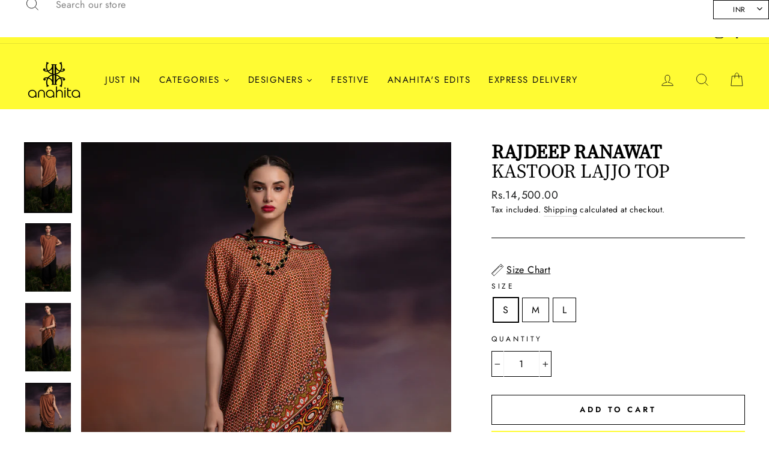

--- FILE ---
content_type: text/css
request_url: https://anahitaonline.com/cdn/shop/t/21/assets/ets_megamenu.css?v=33168423086169855321603350300
body_size: 9731
content:
@import"https://maxcdn.bootstrapcdn.com/font-awesome/4.7.0/css/font-awesome.min.css";.mm_block_type_product .product-title a{font-weight:600;text-transform:capitalize;line-height:1!important;margin-bottom:5px}.ets-mm-countdown[data-animate-type=NORMAL] .clock-group:not(:last-child):after{content:":";font-size:34px;line-height:1px;vertical-align:middle;margin:0 1px}.ets_mm_block input,.ets_mm_block select,.ets_mm_block textarea{font-family:inherit}.search--focus button.search-header__submit.search__submit *{color:#666}.mm_extra_item .search--focus .search-header__submit,.mm_extra_item .search-header.search--focus.input_has_content+.close_search,.mm_extra_item .search-header__submit{pointer-events:none}.mm_tab_toggle_title a{color:#484848;width:100%;display:block}li.mm_menus_li:not(.mm_has_sub)>ul.mm_columns_ul{display:none!important}.sticky_enabled .mm_columns_contents_ul{max-height:90vh;overflow:auto}.ets_mm_contact_form .grid__item{width:100%}.ets_mm_contact_form .grid__item .input-error-message{display:none}body.hover_menu .page-container:before{content:"";background-color:#0009;position:absolute;left:0;top:0;width:100%;height:100%;z-index:10}.effect_hover_zoom_in .mm_menus_li:hover .mm_columns_ul{-webkit-animation-name:transition_zoomIn;animation-name:transition_zoomIn;transform-origin:50% 0 0;-webkit-transform-origin:50% 0 0;-moz-transform-origin:50% 0 0;-ms-transform-origin:50% 0 0;-o-transform-origin:50% 0 0}.effect_hover_zoom_in .mm_menus_li.mm_has_sub:hover ul.mm_columns_ul{transform:scale(1);-webkit-transform:scale(1)}.effect_hover_zoom_in ul.mm_columns_ul{transform:scale(0);-webkit-transform:scale(0);transition:transform .3s;-webkit-transition:transform .3s}.ets_mm_contact_form input,.ets_mm_contact_form textarea{width:100%}.mm_extra_item span.close_search svg{width:22px;height:22px}.mm_extra_item span.close_search{position:absolute;line-height:41px;font-size:20px!important;right:13px;pointer-events:none;opacity:0;visibility:hidden}.mm_extra_item .search--focus.input_has_content .search-header__submit,.mm_extra_item .search-header.search--focus:not(.input_has_content)+.close_search{pointer-events:auto;cursor:pointer;visibility:visible}.mm_block_type_product span.your_save{background-color:#f13340;color:#fff!important;padding:3px;line-height:1}.mm_block_type_product span.price-item.price-item--regular,.mm_block_type_product span.price-item.price-item--sale{color:#333;font-weight:400}.mm_block_type_product .price--on-sale .price-item--regular{color:#bbb!important;font-weight:400}.ets_mm_blogpost .article__title{font-size:14px;font-weight:600;text-transform:capitalize;line-height:1;margin-bottom:10px}.mm_block_type_product .product_combination{line-height:1;margin:0;height:auto}.mm_block_type_product span.price-item__label{display:none}.ets_mm_embeddedcode .ets_mm_megamenu_content{display:block;width:100%}.mm_block_type_product .product_varians{font-size:12px!important;line-height:1;font-style:italic;color:#999;font-weight:400;display:inline-block}.mm_block_type_product .product_varians span{font-size:13px}.mm_block_type_product .product_varians:not(:first-child):before{content:",";margin-right:2px}.article__title a:first-letter{text-transform:uppercase}.article__title a{text-transform:none}.ets_mm_container_width{max-width:100%;margin-left:auto;margin-right:auto}.column_size_3 .mm_block_type_product .mm-product-description,.column_size_4 .mm_block_type_product .mm-product-description,.column_size_5 .mm_block_type_product .mm-product-description,.column_size_6 .mm_block_type_product .mm-product-description{width:calc(100% - 100px);width:-webkit-calc(100% - 100px);display:block}.column_size_3 .thumbnail-container,.column_size_4 .thumbnail-container,.column_size_5 .thumbnail-container,.column_size_6 .thumbnail-container{display:flex;display:-webkit-flex;align-items:flex-start;-webkit-align-items:flex-start}.ets_mm_blogpost .article__grid-excerpt{line-height:1.3;margin-top:4px}.ets_mm_blogpost .grid__item>a{float:left;width:100px!important;margin-right:10px}.ets_mm_blogpost h3.article__title{margin-bottom:6px;line-height:1;color:#484848!important}.ets_mm_blogpost .article__grid-meta .article__date{margin-bottom:0;font-style:italic;color:#999;line-height:1.75;display:block}.ets_mm_blogpost .js .article__grid-image{position:relative;top:auto;bottom:auto}.ets_mm_blogpost .grid__item{list-style:none;padding-left:0;display:flex;display:-webkit-flex}.ets_mm_blogpost h3.article__title .article__link{display:block;margin:-3px 0 7px;line-height:1.4;width:auto}.ets_mm_blogpost .grid__item a:before{display:none!important}.mm_menu_search input.search-header__input.search__input{height:42px;position:absolute;top:50%;transform:translateY(-50%);-webkit-transform:translateY(-50%);width:42px;max-width:none;box-shadow:0 0 6px -1px #999;-webkit-box-shadow:0 0 6px -1px #999;right:0;min-height:42px;width:62px;opacity:0;padding:0 15px;border:1px solid #e7e7e7;background-color:#fff;transition:all .3s;-webkit-transition:all .3s}.mm_extra_item .site-header__cart-count span{font-weight:400;color:inherit;padding-left:1px;padding-right:0}.mm_menu_cart .site-header__cart{color:#484848}.mm_menu_cart{display:flex;-webkit-display:flex;align-items:center;-webkit-align-items:center}.mm_menu_search .search--focus input.search-header__input.search__input{width:250px;opacity:1;visibility:visible}.mm_block_type_product .product-price-and-shipping>span{display:inline-block!important;width:auto;margin-right:5px}.ets_mm_block_content .product-miniature{clear:both;display:block}.ets_mm_block_content .product-miniature:not(:last-child){margin-bottom:10px}.mm_block_type_product a.thumbnail.product-thumbnail{display:block;overflow:hidden;margin-bottom:5px;width:100px;float:left;margin-right:10px;border:1px solid #d0d0d0}.mm-product-description h4.h3.product-title{line-height:1;margin-bottom:6px}.mm_block_type_product .product-price-and-shipping{margin-bottom:10px;display:flex;display:-webkit-flex;justify-content:left;-webkit-justify-content:flex-start;align-items:center;-webkit-align-items:center;width:auto;padding-top:2px;flex-wrap:wrap}.product-price-and-shipping span.regular-price{text-decoration:line-through}.ets_mm_megamenu.ets-dir-rtl{direction:rtl}.layout_layout4 span.mm_bubble_text{top:2px}.ets-dir-rtl .mm_tab_toggle_title{float:right}.ets-dir-rtl .mm_tab_has_child:after{left:15px;right:auto;transform:rotate(-135deg);-webkit-transform:rotate(-135deg)}.ets-dir-rtl .mm_tabs_li.open.mm_tabs_has_content .mm_tab_li_content .mm_tab_name:before{left:-3px;right:auto}.menu_block_product .product-name:before,.menu_block_product a:before{display:none!important}body .container .ets_mm_megamenu.bg_submenu:before{content:"";left:calc((100vw - 1180px)/-2);left:-webkit-calc((100vw - 1180px)/ -2);left:-moz-calc((100vw - 1180px)/ -2);left:-o-calc((100vw - 1180px)/ -2);height:100vw;opacity:0;background-color:#000000bf;position:absolute;width:100vw;transition:all 2s ease 0s;-webkit-transition:all 2s ease 0s;opacity:1;top:100%;z-index:1}.bg_submenu:before{height:100vw;opacity:0;content:"";background-color:#00000080;position:absolute;left:0;width:100vw;transition:all 2s ease 0s;-webkit-transition:all 2s ease 0s;opacity:1;top:100%;z-index:1}.mm_tab_toggle_title img{margin-right:5px;width:16px}li.menu_block_product{padding:0}.menu_block_product .right-block h5{font-weight:600;margin-top:0}.menu_block_product a.product_img_link{border:1px solid #eee;display:block;float:left;overflow:hidden}.mm_block_type_product span.product_combination{font-size:13px;color:#8f8f8f;font-weight:400;margin-top:6px;display:block}.ets_mm_megamenu:not(.scroll_heading) .menu_ver_alway_show_sub ul.mm_columns_ul.mm_columns_ul_tab.mm_columns_ul_tab_content{display:none}.ets_mm_megamenu:not(.scroll_heading) .menu_ver_alway_show_sub ul.mm_columns_ul.mm_columns_ul_tab.mm_columns_ul_tab_content.active{display:block}.menu_ver_alway_show_sub .mm_menu_content_title .mm_arrow{display:none}.ets-dir-rtl .mm_tabs_li{float:right}@media (min-width:768px){.menu_ver_alway_show_sub>.arrow{display:inline-block;right:10px;margin-top:-50px;float:right;height:40px;width:40px;z-index:101;text-align:center;cursor:pointer;position:relative}.effect_hover_slide_down .mm_menus_li .mm_columns_ul{display:none}.menu_ver_alway_show_sub>.arrow:after{border-left:6px solid transparent;border-right:6px solid transparent;border-top:6px solid #fff;content:"";display:inline-block;font-size:81%;vertical-align:3px;margin-left:1px;margin-top:18px}}.mm_extra_item>div.layer_cart_overlay{height:100%;max-height:100%}.mm_extra_item{float:right;padding-right:10px;position:relative;z-index:10;display:flex;display:-o-flex;display:-ms-flex;display:-moz-flex;display:-webkit-flex;height:100%}.ets_mm_megamenu .display_tabs_in_full_width .mm_columns_ul{right:0}.mm_extra_item svg.icon-search,.mm_menu_cart svg.icon-cart{color:#484848}.mm_menu_cart .site-header__cart-count{background:0 0;color:#484848;position:static;display:inline-block;height:auto;vertical-align:middle}.mm_menu_cart .site-header__cart>span{display:inline-block;vertical-align:middle}.mm_extra_item .mm_custom_text{display:flex;align-items:center}.layout_layout4 .mm_extra_item .mm_custom_text{margin-bottom:5px}.mm_extra_item>div{float:left;margin-left:0;padding:0!important;width:auto;white-space:nowrap;display:flex;align-items:center;margin-bottom:0}.mm_extra_item>div.search-widget{min-width:50px;margin-left:10px;position:relative}.mm_extra_item .cart-preview.inactive .header{padding:18px 0}.mm_extra_item>div :not(i){font-size:14px}.mm_extra_item form{float:left;height:100%;max-height:60px;position:relative;top:0;width:100%;max-width:none}.layout_layout4 .mm_extra_item form{max-height:46px}.mm_extra_item:not(.mm_display_search_default) form button[type=submit]{top:50%;line-height:38px;right:10px;cursor:pointer;outline:medium none!important;padding-right:0;transition:all .4s;position:absolute;background:0 0;-webkit-transition:all .4s;border:none;height:auto;transform:translateY(-50%)}.mm_mnu_display_img a{display:block;overflow:hidden}.ets_mm_megamenu_content .ets_mm_megamenu_content_content{display:flex;display:-o-flex;display:-ms-flex;display:-moz-flex;display:-webkit-flex;position:relative;align-items:center}.mm_extra_item:not(.mm_display_search_default) input[type=text]{bottom:auto!important}.mm_extra_item form input[type=text]:focus{outline:medium none;-webkit-outline:medium none}.mm_extra_item.active input[type=text]{opacity:1;visibility:visible;width:200px!important}.mm_extra_item input[type=text]{border:1px solid #e7e7e7;min-height:36px;position:relative;top:50%;border-color:#ddd;transform:translateY(-50%);-webkit-transform:translateY(-50%)}.mm_extra_item.mm_display_search_default .search-widget form input[type=text]{padding-right:40px;min-width:120px}.ybc-menu-vertical-button{cursor:pointer;font-weight:600;line-height:24px;padding:13px 15px;text-transform:uppercase;display:flexbox;display:-o-flexbox;display:-ms-flexbox;display:-moz-flexbox;display:-webkit-flexbox;display:flex;display:-o-flex;display:-ms-flex;display:-moz-flex;display:-webkit-flex;border-left:1px solid #e7e7e7;position:relative;border-right:1px solid #e7e7e7}.mm_mnu_display_img a:before{display:none!important}.ybc-menu-vertical-button .icon-bar{background-color:#777;clear:left;float:left;height:2px;margin:5px 3px 0 0;width:20px}.ybc-menu-button-toggle_icon{display:inline-block;margin-bottom:-1px;margin-right:7px}.ybc-menu-button-toggle_icon img{float:left;max-height:24px}.ybc-menu-button-toggle_icon_default{float:left}.ybc-menu-button-toggle_icon.ybc-menu-button_not_text{margin-right:0}.mm_menus .mm_tabs_ul>li{float:left;padding:64px 10px 3px;text-transform:capitalize;width:100%}.mm_tab_li_content{background-color:#fff;border-color:#ddd;border-style:solid;border-width:1px;float:left;margin-bottom:-1px;margin-left:0;width:230px}.layout_layout3 .mm_tab_li_content,.layout_layout3 .mm_tabs_li .mm_columns_contents_ul{border-color:#ffffff1a}.ets-dir-ltr .mm_tabs_li.open.mm_tabs_has_content .mm_tab_li_content{border-right:1px solid #fff;z-index:1}.mm_tabs_li.open.mm_tabs_has_content .mm_tab_li_content{z-index:1}.layout_layout4 .mm_menu_content_title{padding:15px 10px}.mm_menu_content_title i{margin-right:3px}.mm_tabs_li .mm_columns_contents_ul{background-color:#fff;border:1px solid #ddd;left:199px;margin-left:-1px;opacity:0;padding:15px 5px 10px;position:absolute;top:0;z-index:1;background-repeat:no-repeat;visibility:hidden;width:calc(100% - 197px);width:-o-calc(100% - 197px);width:-webkit-calc(100% - 197px);min-height:calc(100% + 1px);min-height:-o-calc(100% + 1px);min-height:-webkit-calc(100% + 1px)}.mm_tab_has_child:after{border-right:1px solid #999;border-top:1px solid #999;content:"";height:6px;margin-top:-3px;position:absolute;right:15px;top:50%;transform:rotate(45deg);-webkit-transform:rotate(45deg);transition:all .35s;-webkit-transition:all .35s;width:6px}.mm_tab_toggle_title{padding:10px 15px;position:relative;width:auto;display:inline-block}.mm_tab_toggle_title a{padding:9px 15px;display:block}.mm_tab_name.mm_tab_toggle{cursor:pointer;display:block;float:left;padding:0;position:relative;width:100%}.mm_tabs_li.mm_tabs_has_content:hover .mm_tab_li_content .mm_tab_name.mm_tab_has_child:before,.mm_tabs_li.open.mm_tabs_has_content .mm_tab_li_content .mm_tab_name.mm_tab_has_child:before{border-right:2px solid #fff;content:"";height:100%;position:absolute;right:-2px;top:0;width:3px;z-index:11}.mm_menus_li.mm_sub_align_right.mm_has_sub{direction:rtl}.mm_menus_li.mm_sub_align_right.mm_has_sub>a{direction:ltr}.ets-dir-rtl .mm_menus_li.mm_sub_align_right.mm_has_sub>a{direction:rtl}.ets-dir-rtl .mm_block_type_product .thumbnail-container .product-title{text-align:right}.mm_menus_li.mm_sub_align_right.mm_has_sub .mm_columns_ul{direction:ltr}.ets-dir-rtl .mm_menus_li.mm_sub_align_right.mm_has_sub .mm_columns_ul{direction:rtl}.mm_tab_content_hoz{position:unset}.mm_tabs_li{float:left;clear:both}.mm_menus_li .mm_columns_ul.mm_columns_ul_tab{padding:0!important}.mm_tabs_li.mm_tab_content_hoz .mm_columns_contents_ul{top:auto}@media (min-width:768px){.mm_menus_li .mm_columns_ul.mm_columns_ul_tab{height:0}}.ets_megamenu_frame .page-width:after{display:none}.ets_mm_megamenu{display:flex;display:-webkit-flex;flex-wrap:wrap;-webkit-flex-wrap:wrap;background-color:#fff;clear:left;margin-top:0;padding:0;z-index:1000;width:100%}.ets_item_name{clear:both;display:block;line-height:22px;margin-top:5px;text-align:center}.ets_item_img{backface-visibility:hidden;-webkit-backface-visibility:hidden;display:block;overflow:hidden;perspective:500px;-webkit-perspective:500px}.row_ets_mm_hook_to .help-block,.row_ets_mm_hook_to .help-block.active{display:none}.ets_mm_megamenu.hook-default{padding:30px 15px 0}li.has-sub>.ets_mm_categories{box-shadow:0 0 2px #dfdfdf;-webkit-box-shadow:0 0 2px 0 #dfdfdf}.ac_results{min-width:200px}.ets-dir-rtl .ets_mm_block_content ul li.has-sub li{border-color:#dedede}.layout_layout3 .ets_mm_block_content .has-sub .has-sub>a:after{position:absolute;right:0;color:#333}.layout_layout3.ets-dir-rtl .ets_mm_block_content .has-sub .has-sub>a:after{right:auto}.layout_layout3.ets-dir-ltr .ets_mm_block_content .has-sub .has-sub>a{padding-right:10px}.mm_menus_li:nth-child(2){border-left:medium none}.mm_menu_content_title{display:inline-block;float:left;padding:20px;position:relative;line-height:1.2}.ets-dir-rtl .mm_menus_li{float:right}.mm_menus_li>a{float:left;font-size:16px;font-weight:700;padding:0;position:relative;color:#484848;width:100%;height:100%;text-transform:uppercase}.mm_bubble_text{display:inline-block;font-size:10px;right:10px;line-height:14px;margin-left:0;padding:0 5px;position:absolute;text-transform:capitalize;top:5px;white-space:nowrap}.mm_tab_toggle_title .mm_bubble_text{top:1px;right:0}.ets_mm_block_content .has-sub>a:after{border-left:4px solid transparent!important;border-right:4px solid transparent!important;border-top:4px solid #333;content:"";margin-left:5px;position:relative;top:13px}.mm_block_type_product .product-desc{margin-bottom:5px}.close_menu .pull-left,.ets-dir-rtl .close_menu .pull-right{float:left}.close_menu .pull-right,.ets-dir-rtl .close_menu .pull-left{float:right}.ets-dir-rtl .arrow{left:5px;right:auto}.mm_menus_li>a>i.fa,.mm_menus_li>a>img{float:left;line-height:20px;margin-right:5px}.layout_layout3 .ets_mm_block_content .has-sub>a:after{content:"\203a";border:none;top:0;float:right;color:#ffffff4d}.ets-dir-rtl.layout_layout3 .ets_mm_block_content .has-sub>a:after{float:left}.ets-dir-rtl .product_list .comments_note .star_content{float:right;text-align:right}.layout_layout3 .ets_mm_block_content a{display:block;line-height:38px;width:100%}.layout_layout3 .mm_blocks_ul{color:#dcdcdc}.ets-dir-rtl .mm_bubble_text{left:5px;right:auto}.ets-dir-rtl .ets_mm_block_content ul li ul{left:auto;right:100%}.ets-dir-rtl .star{float:right}.ets-dir-rtl.layout_layout3 .ets_mm_block_content .has-sub>a:after{top:0}.ets-dir-rtl .ets_mm_block_content .has-sub>a:after{display:inline-block;margin-left:0;margin-right:5px;top:14px;vertical-align:top}.ets-dir-rtl .ets_mm_block_content ul li ul{margin-right:20px}.ets-dir-rtl .ets_mm_block_content ul li ul:before{left:100%;right:auto;top:0}.ets-dir-rtl.layout_layout4 .ets_mm_block_content ul li{float:right}.ets_mm_megamenu:not(.transition_slide) .mm_columns_ul{opacity:0}.mm_menu_content_title img{float:left;margin-right:7px}.ets_mm_megamenu .mm_columns_ul.mm_columns_ul_tab{border:medium none}.ets_mm_megamenu .mm_columns_ul{background-color:#fff;border:1px solid #e7e7e7;background-size:auto;pointer-events:none;position:absolute;top:100%;visibility:hidden;left:0;width:100%;font-size:14px;line-height:24px;margin-top:0;z-index:10;padding-top:15px;background-repeat:no-repeat}.contact-form .grid__item,.contact-form input#ContactForm-phone{margin-bottom:10px}.contact-form input,.contact-form textarea{border:1px solid #ddd}.contact-form input.btn[type=submit]{width:auto;min-width:100px;float:right}@media (min-width:768px){.ets_mm_megamenu .mm_has_sub:hover .mm_columns_ul.mm_columns_ul_tab{overflow:unset}}.ets_mm_megamenu .mm_no_border .mm_columns_ul{z-index:1}.layout_layout1 .mm_menus_li.mm_has_sub.mm_no_border>a:after{background-color:inherit!important;bottom:-1px;content:"";height:1px;left:0;opacity:1;position:absolute;visibility:visible;width:100%;z-index:1111}.ets_mm_megamenu .mm_columns_ul:before{bottom:100%;content:"";height:3px;left:0;position:absolute;right:0}.effect_hover_fade_in_up .mm_menus_li.mm_has_sub:hover ul.mm_columns_ul{margin-top:0}.effect_hover_fade_in_up ul.mm_columns_ul{margin-top:30px;transition:all .3s;-webkit-transition:all .3s}.ets_mm_blogpost .article__grid-meta{margin-bottom:15px}.grid__item .article__grid-meta{max-width:calc(100% - 100px);max-width:-webkit-calc(100% - 100px)}.ets_mm_megamenu:not(.scroll_heading) .mm_menus_li.mm_has_sub.menu_ver_alway_show_sub .mm_columns_ul,.mm_menus_li.mm_has_sub:hover .mm_columns_ul{opacity:1;pointer-events:auto;-o-pointer-events:auto;-webkit-pointer-events:auto;visibility:visible;height:auto}.ets-dir-rtl.layout_layout3 .ets_mm_block_content ul li ul{margin:0 5px}.column_size_1{width:8.33333%}.column_size_2{width:16.6667%}.column_size_3{width:25%}.column_size_4{width:33.333%}.column_size_5{width:41.6667%}.column_size_6{width:50%}.column_size_7{width:58.3333%}.column_size_8{width:66.6667%}.column_size_9{width:75%}.column_size_10{width:83.3333%}.column_size_11{width:91.6667%}.column_size_12{width:100%}.mm_columns_li,.mm_menus_li{float:left}.mm_blocks_li{float:left;padding:0 15px;margin-bottom:15px;width:100%}.mm_blocks_ul{float:left;list-style:none outside none;padding:0;width:100%}.ets_mm_megamenu ul{margin:0;padding:0}.sub_type_2 .ets_mm_block>h4{border-bottom:medium none}.sub_type_2 .mm_blocks_li{padding:0 25px}.layout_layout3 .ets_mm_block_content li.has-sub li{border-color:#dedede}.layout_layout3 li.has-sub>.ets_mm_categories{margin-left:5px}.ets_mm_block>h4{border-bottom:1px solid #e7e7e7;color:#444;font-size:14px;font-weight:700;line-height:110%;margin-bottom:15px;margin-top:0;padding-bottom:9px;text-transform:uppercase}.ets_mm_block_content a{color:#484848;line-height:30px}#header .ets_mm_block_content a{color:#484848}.ets_mm_block_content img{max-width:100%;margin-top:0}.mm_block_type_product .product_list{margin-top:15px}.mm_hide_title>h4{display:none}.item_has_img .ets_item_img{border:1px solid #e7e7e7}.ets_mm_megamenu ul.mm_mnu_display_img{margin:0 -10px}.mm_block_type_product .discount-percentage{background-color:#f13340;color:#fff!important;padding:0 2px}.mm_menus_ul ul.product_list .product-name{color:#484848;display:block;font-size:13px;line-height:18px;margin-bottom:0;padding:0 0 5px;text-transform:uppercase}.mm_block_type_product .button-container,.mm_block_type_product .quick-view,.mm_block_type_product .quick-view-wrapper-mobile{display:none!important}.mm_menus_ul ul.product_list li .product-container h5{font-weight:700;margin-bottom:4px;margin-top:0;min-height:0;padding:0}.mm_menus_ul ul.product_list li.hovered .product-container{box-shadow:none;-webkit-box-shadow:none}.ets_mm_embeddedcode{z-index:1000;position:relative}.search-header.search--focus button.search-header__submit.search__submit{pointer-events:auto!important}.ets_mm_megamenu.layout_layout3 .mm_columns_ul{border:none}.product-thumbnail-img{display:block;position:relative;background-size:cover;background-position:center}.product-thumbnail-img:before{content:"";position:relative;padding-bottom:120%;width:100%;display:block}.ets-mm-countdown[data-animate-type=NORMAL] .clock .digit:before{display:none}.mm_menus_ul ul.product_list .availability,.mm_menus_ul ul.product_list .new-box,.mm_menus_ul ul.product_list .sale-box{display:none}.mm_breaker{clear:both}.mm_menus_ul ul.product_list li .product-container .button.ajax_add_to_cart_button span{padding:2px 5px;white-space:nowrap}.mm_menus_ul ul.product_list li .product-container .button-container{left:50%;position:absolute;top:50%;transform:translate3d(-50%,-50%,0);-webkit-transform:translate3d(-50%,-50%,0);-moz-transform:translate3d(-50%,-50%,0);-ms-transform:translate3d(-50%,-50%,0);-o-transform:translate3d(-50%,-50%,0);white-space:nowrap;width:auto}.mm_menus_ul ul.product_list li .product-container .button.ajax_add_to_cart_button{font-size:14px;padding:0}.mm_menus_ul ul.product_list li .product-container .product-image-container .content_price{padding:3px 0}.mm_blocks_ul .price.product-price{color:#ec4249;font-size:14px;padding:0}.mm_blocks_ul .button.lnk_view{display:none}.mm_block_type_product .left-block{width:50%}.mm_block_type_product ul.product_list li .product-container .content_price{clear:both;display:table!important;line-height:20px;padding-bottom:5px;position:relative;width:auto}.ets_mm_megamenu .ajax_block_product .content_price>span{font-size:14px;font-weight:600;line-height:20px}.mm_menus_ul .product-flags{display:none}span.mm_alert.alert-warning{background-color:#fff3d7;padding:8px 15px;border-left:3px solid #fcc94f;color:#eaa021;clear:both;display:block}span.mm_alert.alert-warning:before{content:"\f06a";font-family:Fontawesome;margin-right:8px;margin-left:-4px;color:#fcc94f;font-size:20px;display:inline-block;vertical-align:middle}.ets_mm_block.mm_block_type_blog_post li.grid__item{border:none!important}.mm_columns_li .right-block .star{height:20px;line-height:20px}.mm_columns_li .nb-comments{display:none}.mm_columns_li .hook-reviews{margin-bottom:6px}.ets_mm_megamenu .ajax_block_product .content_price>span.old-price{color:#b7b7b7}.mm_block_type_product .product_list .ajax_block_product:not(:last-child){margin-bottom:10px}.mm_block_type_product .product_list .ajax_block_product{border:medium none;float:left;padding-bottom:10px;text-align:inherit}.ets_mm_megamenu .price-percent-reduction{color:#fff!important}.ets_mm_container_sticky.scroll_heading{background:#fff}.ets_mm_container_sticky.scroll_heading .mm_menus_ul.ets_mm_megamenu{float:none;display:flex;display:-webkit-flex}.mm-product-description{display:inline-block}.mm_block_type_product ul.product_list li .product-container .product-image-container{margin-bottom:0;border:1px solid #e7e7e7}.mm_block_type_product ul.product_list li .product-container .product-desc{display:none;margin-bottom:5px}.mm_block_type_product .left-block{background-color:#fff;display:inline-block;max-width:38%;width:50%}.mm_block_type_product .right-block{display:inline-block;margin:0 2%;vertical-align:top;width:56%}.ets_mm_block>h4 a{color:#444}.mm_menus_ul .product_list .product-container{background-color:#0000!important;float:left;width:100%}.mm_menus_ul ul.product_list li.hovered .product-container .content_price{display:block}.ybc-menu-toggle .icon-bar{background-color:#333;clear:left;float:left;height:2px;margin:2px 3px 1px 0;transition:all .4s ease 0s;-webkit-transition:all .4s ease 0s;width:18px}.ybc-menu-toggle{font-size:16px;font-weight:700;line-height:18px;padding:15px;text-transform:uppercase;width:100%;display:none;cursor:pointer;color:#333;white-space:nowrap}.arrow{display:none}.ets_mm_megamenu a,.ets_mm_megamenu a:active,.ets_mm_megamenu a:focus{outline:medium none;-webkit-outline:medium none;text-decoration:none}.close_menu{display:none!important}.ets_mm_block_content{color:#484848}.layout_layout4 .ets_mm_block>h4{border-bottom:medium none;padding-bottom:0}.ets_mm_megamenu .mm_sub_align_left>.mm_columns_ul{left:auto;right:auto;margin-left:-1px}.ets_mm_megamenu .mm_sub_align_right>.mm_columns_ul{left:auto;right:auto}.layout_layout1 .mm_menus_li{border-right:1px solid #e7e7e7}.layout_layout1 .mm_menus_li.mm_no_border{border-left:medium none}.layout_layout1 .mm_menus_li:last-child{border-right:1px solid #e7e7e7}.hook-default.layout_layout1 .mm_menus_li:not(:nth-child(2)){margin-left:0}.layout_layout1.ets_mm_megamenu .mm_columns_ul{border-color:#e7e7e7}.layout_layout1 .mm_menus_li:hover>a{background-color:#fff;z-index:100}.layout_layout1 .ets_mm_block_content ul .ets_mm_block:not(.mm_block_type_product) li a:before{background-color:#484848;border-radius:50%;content:"";display:inline-block;height:5px;margin-right:5px;position:relative;top:50%;transform:translateY(-50%);-webkit-transform:translateY(-50%);width:5px}.layout_layout1 .ets_mm_block_content ul li a:before{content:".";display:inline-block;font-size:34px;line-height:0;margin-right:3px;vertical-align:2px}.ets-dir-ltr.layout_layout2 .mm_menus_ul>li{border-right:1px solid rgba(255,255,255,.26)}.layout_layout2 .mm_menus_li:nth-child(2){border-left:1px solid rgba(255,255,255,.26)}.ets-dir-ltr.layout_layout2 .mm_menus_ul>li.mm_no_border{border-left:none}.ets-dir-ltr.layout_layout2 .mm_menus_ul>li:last-child{border-right:1px solid rgba(255,255,255,.26)}.ets-dir-rtl.layout_layout2 .mm_menus_ul>li{border-right:1px solid rgba(255,255,255,.26)}.ets-dir-rtl.layout_layout2 .mm_menus_ul>li:last-child{border-left:1px solid rgba(255,255,255,.26)}.ets-dir-rtl.layout_layout3 .ets_mm_block_content .has-sub .has-sub>a:after{left:0;position:absolute}.layout_layout3 .mm_menus_li>.mm_columns_ul{border-top:medium none}#header .layout_layout3 .has-sub .ets_mm_categories li>a,.layout_layout3 .has-sub .ets_mm_categories li>a{color:#666}.layout_layout4.ets_mm_megamenu .mm_columns_ul{margin-top:5px}.layout_layout4.ets_mm_megamenu .mm_columns_ul:before{height:7px}.layout_layout4.ets_mm_megamenu .mm_extra_item .cart-preview.inactive .header{padding:13px 0}.layout_layout5 .mm_menus_ul .mm_menus_li.mm_no_border{border-left:none}.ets_mm_block_content ul li ul{background-color:#fff;border:1px solid #e7e7e7;left:100%;margin-left:20px;min-width:120px;opacity:0;padding:7px 15px;pointer-events:none;position:absolute;top:0;visibility:hidden;white-space:nowrap;width:auto;z-index:10;transition:all .35s;-webkit-transition:all .35s}.ets_mm_block_content ul li:hover>ul{visibility:visible;opacity:1;pointer-events:auto}.ets_mm_block_content ul li:not(.item_has_img){clear:both;max-width:100%;position:relative;float:left}.mm_blocks_li .item_has_img{padding:0 10px 15px}.mm_blocks_li .item_has_img a:before{display:none!important}.ets_mm_block_content ul li ul:before{width:22px;content:"";right:100%;position:absolute;height:100%}.ets-dir-rtl .ets_mm_block_content ul li{float:right}.ets_mm_block_content iframe{height:auto;max-width:100%;transition:all .3s;-o-transition:all .3s;-ms-transition:all .3s;-moz-transition:all .3s;-webkit-transition:all .3s;perspective:500px;-o-perspective:500px;-webkit-perspective:500px;backface-visibility:hidden;-o-backface-visibility:hidden;-webkit-backface-visibility:hidden}.layout_layout1.scroll_heading .ets_mm_megamenu_content{border-bottom:1px solid #e7e7e7}.ets_mm_block_content img{transition:all .3s;-o-transition:all .3s;-ms-transition:all .3s;-moz-transition:all .3s;-webkit-transition:all .3s;perspective:500px;-o-perspective:500px;-webkit-perspective:500px;backface-visibility:hidden;-o-backface-visibility:hidden;-webkit-backface-visibility:hidden}.ets_mm_block_content img:hover{transform:scale(1.05);-o-transform:scale(1.05);-ms-transform:scale(1.05);-webkit-transform:scale(1.05)}.ets-dir-rtl .mm_columns_li{float:right}.transition_slide.ets_mm_megamenu .mm_columns_ul{display:none}.mm_block_type_product .comments_note>span{display:none}.mm_block_type_product .comments_note .star{line-height:16px;margin-bottom:5px}.mm_columns_ul.mm_columns_ul_tab{background:0 0!important}.mm_tab_toggle_title i{margin-right:4px}.mm_img_content{backface-visibility:hidden;-webkit-backface-visibility:hidden;display:block;overflow:hidden;perspective:500px;-webkit-perspective:500px;width:100%}.mm_block_type_product .countdown-time{display:block;font-size:15px;font-weight:600;line-height:22px}.mm_block_type_product .regular-price{color:#bbb;font-weight:400}.mm_block_type_product .discount-percentage{font-weight:400}.mm_block_type_product .countdown-text{font-size:10px;line-height:100%;padding-bottom:6px}.mm_block_type_product .panel-discount-countdown .countdown-item{border:1px solid #999;color:#333;display:inline-block;margin-bottom:10px;padding:0 2px;min-width:35px;margin-left:2px;margin-right:2px;text-align:center}.mm_block_type_product .panel-discount-countdown .countdown-item:first-child{margin-left:0}.mm_block_type_product .panel-discount-countdown{display:flex;display:-webkit-flex;flex-wrap:wrap;-webkit-flex-wrap:wrap}.mm_block_type_product .price{font-weight:400;width:auto;line-height:1}.ets-dir-ltr .product-price-and-shipping>span{margin-right:4px}.ets-dir-rtl .mm_extra_item:not(.mm_display_search_default) input[type=text]{left:0;right:auto}.layout_layout3 .mm_extra_item.active button i{color:#333}.ets-dir-rtl .mm_columns_ul_tab.mm_tab_no_content .mm_tabs_li{float:right}.ets-dir-rtl .mm_tab_toggle_title img{margin-left:5px;margin-right:0}.ets-dir-rtl .mm_extra_item:not(.mm_display_search_default) form button[type=submit]{left:0;right:auto}.ets-dir-rtl .product-price-and-shipping>span{margin-left:4px}.mm_extra_item.active i.search,.mm_extra_item.active button[type=submit]:hover i.search{color:#666}.ets_megamenu_frame.ets_mm_container_sticky{width:100%}.ybc-menu-toggle.ybc-menu-btn.opened+.ets_mm_container_sticky ul.mm_menus_ul{transform:none;opacity:1;visibility:visible}@media (min-width:1200px){.layout_layout4 .mm_menus_ul .mm_menus_li:nth-child(2){padding-left:0}ul.mm_columns_ul:not(.mm_columns_ul_tab){max-height:calc(100vh - 80px);overflow:auto}}@media (min-width:768px) and (max-width:991px){.mm_block_type_product .right-block{width:63%}.mm_block_type_product .left-block{width:30%}.mm_menus_li>a{font-size:14px}.ets_mm_megamenu.hook-default .container{padding-left:0;padding-right:0}}@media (min-width:768px){#header .layout_layout3:not(.changestatus) .mm_block_type_product div.star:not(.star_on):after,#header .layout_layout3:not(.changestatus) .mm_columns_ul *,#header .layout_layout3:not(.changestatus) .mm_menus_ul ul.product_list .product-name,.layout_layout3:not(.changestatus) .mm_block_type_product div.star:not(.star_on):after,.layout_layout3:not(.changestatus) .mm_columns_ul *,.layout_layout3:not(.changestatus) .mm_menus_ul ul.product_list .product-name{color:#dcdcdc}.layout_layout1 .mm_menus_li.mm_has_sub:hover>a:after{background-color:#fff;bottom:-1px;content:"";height:1px;left:0;position:absolute;right:0}.mm_columns_ul_tab.mm_tab_no_content{width:auto!important}.mm_columns_ul_tab.mm_tab_no_content .mm_tabs_li{clear:both;float:left;width:auto}.ets-dir-ltr.layout_layout3 .mm_menus_li{border-left:1px solid rgba(255,255,255,.1)}.ets-dir-ltr.layout_layout3 .mm_menus_ul>li.mm_no_border{border-left:none}.mm_block_type_blog_post .grid__item .article__grid-meta{width:calc(100% - 110px)}.ets-dir-ltr.layout_layout3 .mm_menus_li:last-child{border-right:1px solid rgba(255,255,255,.1)}.item_inline_5{width:20%;float:left}.item_inline_5:nth-child(5n+1){clear:both}.item_inline_1{width:100%;float:left}.item_inline_1:nth-child(n+1){clear:both}.item_inline_2{width:50%;float:left}.item_inline_2:nth-child(odd){clear:both}.item_inline_3{width:33.333%;float:left}.item_inline_3:nth-child(3n+1){clear:both}.item_inline_4{width:25%;float:left}.item_inline_4:nth-child(4n+1){clear:both}.item_inline_6{width:16.666%;float:left}.item_inline_6:nth-child(6n+1){clear:both}.item_inline_7{width:14.28%;float:left}.item_inline_7:nth-child(7n+1){clear:both}.item_inline_8{width:12.5%;float:left}.item_inline_8:nth-child(8n+1){clear:both}.item_inline_9{width:11.11111%;float:left}.item_inline_9:nth-child(9n+1){clear:both}.item_inline_10{width:10%;float:left}.item_inline_10:nth-child(10n+1){clear:both}.item_inline_11{width:9.09%;float:left}.item_inline_11:nth-child(11n+1){clear:both}.item_inline_12{width:8.33%;float:left}.item_inline_12:nth-child(12n+1){clear:both}.mm_block_type_image .ets_mm_block_content img{margin-top:0;perspective:50em;-webkit-perspective:50em;transition:all .25s ease 0s;-webkit-transition:all .25s ease 0s}.mm_block_type_image .ets_mm_block_content>a{backface-visibility:hidden;-webkit-backface-visibility:hidden;display:block;overflow:hidden;perspective:50em;-webkit-perspective:50em;width:100%}.mm_block_type_image .ets_mm_block_content a:hover img{transform:scale(1.03);-webkit-transform:scale(1.03)}.ets-dir-rtl.layout_layout3 .mm_menus_li{border-right:1px solid rgba(255,255,255,.1);float:right}.ets-dir-rtl .mm_tab_li_content{float:right}.ets-dir-rtl .mm_columns_contents_ul{left:auto!important;margin-right:-1px}.ets-dir-ltr .mm_menus_li .mm_columns_contents_ul{right:auto!important}.ets-dir-ltr .mm_menus_li .mm_tabs_li .mm_columns_contents_ul{right:-1px}.ets-dir-rtl.layout_layout3 .mm_menus_li:last-child{border-left:1px solid rgba(255,255,255,.1)}.layout_layout4 .ets_mm_block>h4{line-height:20px;margin-top:0}.ets_mm_container_sticky.scroll_heading{left:0;margin:0;padding:0;position:fixed;top:0;width:100%;z-index:100}.hook-default.scroll_heading .mm_menus_ul{display:inline-block}.layout_layout4 .mm_menus_ul .mm_menus_li{padding:0 10px;margin-bottom:-5px}.layout_layout4 li.mm_menus_li>a{padding-bottom:3px}.layout_layout4 .ets_mm_megamenu_content .ets_megamenu_frame{border-bottom:5px solid;padding-top:5px}.layout_layout4 .mm_menus_li>a{border-top-left-radius:6px;border-top-right-radius:6px;padding:0}.layout_layout1 .mm_menus_li>a:before{content:"";height:1px;left:0;position:absolute;top:0;transition:all .3s ease 0s;-webkit-transition:all .3s ease 0s;width:100%;opacity:0}.layout_layout1 .mm_menus_li.mm_no_border>a:before{background-color:inherit!important;opacity:1;visibility:visible}.sub_type_2 li:not(:last-child) .mm_blocks_ul{border-right:1px solid #e7e7e7}.layout_layout1 .mm_menus_li:hover>a:before{opacity:1}.mm_has_sub>a .mm_arrow:after{border-left:4px solid transparent;border-right:4px solid transparent;border-top:4px solid;content:"";display:inline-block;font-size:81%;vertical-align:3px;margin-left:1px}.ets-dir-rtl .mm_has_sub>a .mm_arrow:after{margin-left:0;margin-right:5px}.ets_mm_embeddedcode{display:block;position:relative;z-index:1000;margin-top:-1px;border-top:1px solid #ddd}.ets_megamenu_frame>div{display:flex;-webkit-display:flex;justify-content:space-between;-webkit-justify-content:space-between;position:relative;align-items:center;-webkit-align-items:center}.mm_menus_ul{width:auto;display:flex;display:-webkit-flex;flex-wrap:wrap;-webkit-flex-wrap:wrap;margin:0;z-index:10}.layout_layout3.ets-dir-rtl .ets_mm_block_content li>a:before{content:"\2190";margin-right:0;margin-left:5px}.layout_layout3 .ets_mm_block_content li>a:before{content:"\2192";position:relative;display:inline-block;margin-right:5px;line-height:0;vertical-align:0}.layout_layout3 .mm_block_type_product span.price-item.price-item--sale{color:#fff}.layout_layout3 .ets_mm_categories li.has-sub .ets_mm_categories a{color:#484848}.layout_layout3 .ybc-menu-vertical-button{border:none}.layout_layout3 .ets_mm_block>h4{border-bottom:medium none;padding-bottom:0}.layout_layout3 .ets_mm_block_content li:not(.item_has_img){border-bottom:1px solid rgba(255,255,255,.1);line-height:38px;width:100%}.layout_layout4 .mm_blocks_li{padding:0 15px}.layout_layout4 .mm_menus_li>a{position:relative}.layout_layout4:not(.ybc_vertical_menu) .mm_menus_ul .mm_menus_li>a:before{background-color:#e7e7e7;content:"";display:inline-block;height:15px;right:-10px;padding:0;position:absolute;top:50%;transform:translateY(-50%);-webkit-transform:translateY(-50%);width:1px}.layout_layout4:not(.ybc_vertical_menu) .mm_menus_ul .mm_menus_li:nth-child(2)>a:after{background-color:#e7e7e7;content:"";display:inline-block;height:15px;left:-10px;padding:0;position:absolute;top:50%;transform:translateY(-50%);-webkit-transform:translateY(-50%);width:1px}.layout_layout4 .mm_menus_ul .mm_menus_li.mm_no_border:nth-child(2)>a:after{display:none!important}.ets-dir-rtl.layout_layout4 .mm_menus_ul .mm_menus_li>a:before{right:auto;left:-10px}.layout_layout4 .mm_columns_ul>.mm_columns_li{border-left:1px solid #e7e7e7;margin:20px 0 10px;padding:0}.ets-dir-rtl.layout_layout4 .mm_columns_ul>.mm_columns_li.mm_before_breaker,.ets-dir-rtl.layout_layout5 .mm_columns_ul>.mm_columns_li.mm_before_breaker{border-left:none}.ets-dir-ltr.layout_layout4 .mm_columns_ul>.mm_columns_li.mm_breaker,.ets-dir-ltr.layout_layout5 .mm_columns_ul>.mm_columns_li.mm_breaker{border-left:none}.layout_layout4 .mm_columns_ul>.mm_columns_li:first-child,.layout_layout4.ets-dir-rtl .mm_columns_ul>.mm_columns_li:last-child,.layout_layout5 .mm_columns_ul>.mm_columns_li:first-child,.layout_layout5.ets-dir-rtl .mm_columns_ul>.mm_columns_li:last-child{border-left:none}.layout_layout4.ets-dir-rtl .mm_columns_ul>.mm_columns_li:first-child,.layout_layout5.ets-dir-rtl .mm_columns_ul>.mm_columns_li:first-child{border-left:1px solid #e7e7e7}.layout_layout4 .mm_blocks_ul .mm_blocks_li:last-child,.layout_layout5 .mm_blocks_ul .mm_blocks_li:last-child{padding-bottom:0}.layout_layout4 .mm_menus_li_tab .mm_menu_content_title{padding-left:20px;display:block;float:none;padding-right:20px}.layout_layout5 .ets_mm_block>h4{border-bottom:medium none;padding-bottom:0}.layout_layout5 .ets_mm_block_content img{margin-top:0}.effect_hover_scale_down li .mm_columns_ul{height:0;top:80px;transform:perspective(600px) rotateX(-90deg);-webkit-transform:perspective(600px) rotateX(-90deg);-moz-transform:perspective(600px) rotateX(-90deg);-o-transform:perspective(600px) rotateX(-90deg);-ms-transform:perspective(600px) rotateX(-90deg);transform-origin:100% 0 0;-ms-transform-origin:100% 0 0;-o-transform-origin:100% 0 0;-webkit-transform-origin:100% 0 0;visibility:hidden;width:0}.effect_hover_scale_down li:hover .mm_columns_ul{height:auto;opacity:1;top:100%;transform:perspective(600px) rotateX(0);-webkit-transform:perspective(600px) rotateX(0);-moz-transform:perspective(600px) rotateX(0);-o-transform:perspective(600px) rotateX(0);-ms-transform:perspective(600px) rotateX(0);transition:transform .5s ease 0s,opacity .2s ease 0s,max-height 0s step-end 0s,max-width 0s step-end 0s,padding 0s step-end 0s;-webkit-transition:transform .5s ease 0s,opacity .2s ease 0s,max-height 0s step-end 0s,max-width 0s step-end 0s,padding 0s step-end 0s;-moz-transition:transform .5s ease 0s,opacity .2s ease 0s,max-height 0s step-end 0s,max-width 0s step-end 0s,padding 0s step-end 0s;-o-transition:transform .5s ease 0s,opacity .2s ease 0s,max-height 0s step-end 0s,max-width 0s step-end 0s,padding 0s step-end 0s;-ms-transition:transform .5s ease 0s,opacity .2s ease 0s,max-height 0s step-end 0s,max-width 0s step-end 0s,padding 0s step-end 0s;visibility:visible;width:auto}.effect_hover_fadeInUp li:hover .mm_columns_ul{-webkit-animation-name:transition_fadeInUp;animation-name:transition_fadeInUp;-webkit-animation-duration:.35s;animation-duration:.35s}.ets-dir-rtl .ybc-menu-button-toggle_icon{margin-left:7px;margin-right:0}.ets-dir-rtl .mm_menus_li>a>i.fa,.ets-dir-rtl .mm_menus_li>a>img{float:right;margin-right:0;margin-left:5px}.layout_layout1 .ets_mm_block_content ul li a:before{margin-right:4px;margin-left:0}.layout_layout1.ets-dir-rtl .ets_mm_block_content ul li a:before{margin-right:0;margin-left:4px}.ets-dir-rtl.ets_mm_megamenu:not(.ybc_vertical_menu) .mm_has_sub .mm_columns_ul{right:0}.mm_tabs_li.open .mm_columns_contents_ul,.mm_tabs_li:hover .mm_columns_contents_ul{opacity:1;visibility:visible}}@media (max-width:1199px) and (min-width:768px){.changestatus .mm_menus_ul,.changestatus .mm_menus_ul *{pointer-events:auto!important}.changestatus .mm_menus_li>a{z-index:0}.changestatus .mm_tab_name.mm_tab_toggle,.changestatus .mm_tab_name.mm_tab_toggle>a{color:#484848!important}.ets_mm_embeddedcode>.changestatus.transition_floating,.ets_mm_embeddedcode>.transition_full_screen.changestatus{opacity:1;transform:none;visibility:visible;position:relative}.layout_layout4:not(.changestatus) .mm_menus_ul .mm_menus_li:nth-child(2){padding-left:0}.changestatus .mm_menus_li .mm_columns_ul.mm_columns_ul_tab{height:auto;transform:none;top:auto}.changestatus .mm_tabs_li{float:left;overflow:hidden;width:100%!important}.changestatus.layout_layout3 .mm_tab_toggle_title img{filter:brightness(20%);-webkit-filter:brightness(20%)}.changestatus .mm_columns_ul{background-image:none!important}.ets-dir-ltr.changestatus .mm_tabs_li.open.mm_tabs_has_content .mm_tab_li_content{border-right:medium none}.changestatus .mm_menus_ul .arrow:before,.changestatus.mm_menus_ul .arrow:before{border-top:1px solid #000!important;content:"";display:block;height:1px;left:50%;margin:0;position:absolute;top:50%;transform:translate3d(-50%,-50%,0);-webkit-transform:translate3d(-50%,-50%,0);width:13px}.changestatus.ets_mm_megamenu:not(.show_icon_in_mobile) .mm_menus_li_tab .mm_menu_content_title i,.changestatus.ets_mm_megamenu:not(.show_icon_in_mobile) .mm_menus_li_tab .mm_menu_content_title img{display:none}.changestatus .mm_menus_ul .arrow.opened:after,.changestatus.mm_menus_ul .arrow.opened:after{display:none}.changestatus .mm_menus_ul .arrow:after,.changestatus.mm_menus_ul .arrow:after{border-left:1px solid #000!important;content:"";display:block;height:13px;left:50%;position:absolute;border-top:none;border-right:none;vertical-align:middle;margin-top:0;margin-left:0;top:50%;transform:translate3d(-50%,-50%,0);-webkit-transform:translate3d(-50%,-50%,0);width:1px}.changestatus .mm_menus_li>a{color:#484848!important;background-color:transparent!important}.changestatus .mm_extra_item .mm_custom_text{line-height:44px;margin-bottom:0;margin-top:0;min-width:0;width:auto}.changestatus.layout_layout4.ets_mm_megamenu .mm_columns_ul{margin-top:0}.changestatus .mm_menu_content_title{padding:0}.changestatus.ets-dir-rtl .mm_menu_content_title{float:right}.changestatus.ets-dir-rtl .arrow{left:5px;right:auto}.changestatus .mm_tab_li_content.opened .mm_tab_has_child:after{transform:rotate(135deg);-webkit-transform:rotate(135deg)}.changestatus.ets-dir-rtl .mm_tab_li_content.opened .mm_tab_has_child:after{transform:rotate(-225deg);-webkit-transform:rotate(-225deg)}.changestatus .mm_tabs_li .mm_columns_contents_ul{clear:both;float:left;left:auto!important;right:auto!important;margin-bottom:-1px;position:relative;right:auto;top:auto;width:100%!important;display:none;background-image:none!important}.changestatus .mm_tabs_li .mm_columns_contents_ul.active{display:block;opacity:1;visibility:visible}.changestatus .mm_tab_li_content{border-left:medium none;border-right:medium none;margin-left:0;margin-right:0}.changestatus .mm_tab_li_content{width:100%!important}.changestatus .mm_blocks_li .item_has_img{margin-bottom:5px}.changestatus .ets_mm_block_content img{width:100%}.changestatus .mm_tabs_li .mm_columns_contents_ul{border-bottom:medium none;border-left:medium none;border-right:medium none;margin:0;padding:15px 5px 5px}.changestatus.mm_menus_ul .close_menu{color:#fff;float:left;padding:10px 15px}.changestatus .close_menu .icon-bar{background-color:#fff;clear:left;display:block;height:2px;margin:3px 0 1px;width:18px}.changestatus.layout_layout1 .mm_menus_li.mm_has_sub:hover>a:after,.changestatus.layout_layout1 .mm_menus_li>a:before{display:none}.changestatus.ets_mm_megamenu.hook-custom{margin-top:20px;position:relative}.changestatus.ets_mm_megamenu .mm_columns_ul{max-height:none;overflow:unset}.changestatus.layout_layout3 .ybc-menu-toggle{color:#fff}.changestatus.layout_layout3 .ybc-menu-toggle .icon-bar{background-color:#fff}.ets-dir-ltr.changestatus.layout_layout3 .mm_menus_li{border-left:1px solid #ddd}.ets-dir-ltr.changestatus.layout_layout3 .mm_menus_ul>li.mm_no_border{border-left:1px solid #ddd}.ets-dir-ltr.layout_layout3 .mm_menus_li:last-child{border-right:1px solid #ddd}.changestatus .mm_menu_content_title .mm_arrow{display:none}.changestatus .mm_menus_li:last-child{border-bottom:1px solid #ddd}.changestatus .mm_tabs_li.open .mm_columns_contents_ul{opacity:1;visibility:visible}.changestatus.ets_mm_megamenu .mm_columns_ul{border-left:medium none;border-right:medium none}.changestatus .ets_mm_block>h4{font-size:14px;margin-bottom:10px}.changestatus .mm_menus_back{display:inline-block}.changestatus .mm_menus_back_icon{border-left:2px solid #fff;border-top:2px solid #fff;display:inline-block;height:11px;transform:rotate(-45deg);-webkit-transform:rotate(-45deg);-ms-transform:rotate(-45deg);-o-transform:rotate(-45deg);width:11px}.changestatus.ets-dir-rtl .ybc-menu-button-toggle_icon{float:right;margin-left:7px}.changestatus .mm_columns_li{padding:0;width:100%}.changestatus .ets_mm_block>h4{font-size:14px}.changestatus.ets_mm_megamenu .mm_columns_ul{width:100%!important}.changestatus .mm_menus_ul .mm_menus_li:after,.changestatus .mm_menus_ul .mm_menus_li:before{display:none!important}.changestatus .mm_bubble_text{display:inline-block;font-size:10px;line-height:14px;margin-left:5px;margin-top:-10px;padding:0 5px;position:relative;right:5px;text-transform:capitalize;top:3px;transform:translateY(-50%);-webkit-transform:translateY(-50%);vertical-align:5px}.changestatus .ybc-menu-toggle,.changestatus .arrow{display:block}.changestatus.layout_layout2 .ybc-menu-toggle{color:#fff}.ets_mm_embeddedcode .site-header__menu.changestatus{display:none}.site-header__menu.changestatus{display:inline-block}.changestatus.layout_layout2 .ybc-menu-toggle .icon-bar{background-color:#fff}.changestatus.layout_layout4:not(.ybc_vertical_menu) .mm_menus_ul .mm_menus_li:nth-child(2)>a:after,.changestatus.layout_layout4:not(.ybc_vertical_menu) .mm_menus_ul .mm_menus_li>a:before{display:none}.changestatus .mm_menus_ul{background-color:#f6f6f6;display:block;float:left;position:relative;width:100%}.changestatus .mm_menus_li{border-top:1px solid #ddd;border-left:1px solid #ddd;border-right:1px solid #ddd;float:left;width:100%!important;position:relative;overflow:hidden}.changestatus.layout_layout1 .mm_menus_li.mm_no_border{border-left:1px solid #ddd}.changestatus .mm_columns_ul_tab.mm_tab_no_content .mm_tabs_li{width:100%}.changestatus .mm_menus_li>a,.changestatus.layout_layout4 li.mm_menus_li>a{padding:10px 15px;width:100%}.layout_layout4.changestatus .mm_menus_ul .mm_menus_li{margin-bottom:0}header#header{margin-bottom:0!important}.ets-dir-ltr.layout_layout2.changestatus .mm_menus_ul>li{border-right:1px solid #e7e7e7}.changestatus.ets-dir-ltr.layout_layout2 .mm_menus_ul>li.mm_no_border{border-left:1px solid #e7e7e7}.changestatus.ets_mm_megamenu:not(.transition_slide) .mm_columns_ul{opacity:1;height:auto}.changestatus.ets_mm_megamenu .mm_columns_ul{display:none!important;position:relative;transform:none;-webkit-transform:none;top:auto;background-color:transparent!important}.layout_layout3.changestatus .ets_mm_block_content a{line-height:30px}.changestatus .mm_columns_ul.active{clear:both;display:block!important;float:left;visibility:visible;width:100%;border-bottom:none}.changestatus .arrow{cursor:pointer;height:40px;line-height:40px;margin-top:0;position:absolute;right:0;text-align:center;width:40px;z-index:100;background:0 0!important}.layout_layout5.changestatus .mm_menus_ul .mm_menus_li.mm_no_border{border-left:1px solid #ddd}.changestatus .mm_menus_li>a{font-size:13px;background:0 0!important}.changestatus .mm_menu_content_title{position:static;font-size:14px}.changestatus.layout_layout3 .mm_tab_li_content{background:0 0}.changestatus.layout_layout3 .mm_block_type_product div.star:not(.star_on):after,.changestatus.layout_layout3 .mm_columns_ul :not(.your_save),.changestatus.layout_layout3 .mm_menus_ul ul.product_list .product-name,.layout_layout3.changestatus .ets_mm_block_content,.layout_layout3.changestatus .ets_mm_block_content a,.layout_layout3.changestatus .ets_mm_block_content a.grid-view-item__link,.layout_layout3.changestatus .ets_mm_block_content p,.layout_layout3.changestatus .mm_block_type_product span.price-item.price-item--regular,.layout_layout3.changestatus .mm_extra_item .mm_custom_text,.layout_layout3.changestatus .mm_extra_item .site-header__cart,.layout_layout3.changestatus .site-header__account svg,.layout_layout3.changestatus.ybc_vertical_menu .mm_menus_li>a{color:#333!important}.changestatus.layout_layout3 .mm_tab_li_content,.changestatus.layout_layout3 .mm_tabs_li .mm_columns_contents_ul{border-color:#ddd}.changestatus.layout_layout3 .mm_tabs_li.open.mm_tabs_has_content .mm_tab_li_content .mm_tab_name:before{border-right-color:#ddd}#header .layout_layout3.changestatus .ets_mm_block_content a,#header .layout_layout3.changestatus .ets_mm_block_content p,#header .layout_layout3.ybc_vertical_menu.changestatus .mm_menus_li>a,.layout_layout3.ybc_vertical_menu.changestatus .mm_menus_li>a{color:#484848}#header .changestatus.layout_layout3:not(.ybc_vertical_menu) .mm_menus_li:hover>a,.changestatus.ets_mm_megamenu.layout_layout3.ybc_vertical_menu:hover,.changestatus.layout_layout3 .mm_tabs_li.open .mm_columns_contents_ul,.changestatus.layout_layout3 .mm_tabs_li.open .mm_tab_li_content,.changestatus.layout_layout3:not(.ybc_vertical_menu) .mm_menus_li:hover>a{background-color:transparent}.changestatus.ets-dir-rtl .mm_menus_back_icon{transform:rotate(135deg);-webkit-transform:rotate(135deg)}.changestatus.ets-dir-rtl .close_menu .pull-left{float:right!important}.changestatus.ets-dir-rtl .close_menu .pull-right{float:left!important}.changestatus.transition_floating .ybc-menu-toggle.opened:before,.changestatus.transition_full_screen .ybc-menu-toggle.opened:before{background-color:#0006;bottom:0;content:"";height:100%;left:0;position:fixed;right:0;top:0;width:100%;z-index:10000}.changestatus.ets-dir-rtl.transition_floating{left:auto;right:0}.js-menu--is-open .transition_full_screen.changestatus{opacity:1;transform:none;-webkit-transform:none;transition:all .35s ease 0s;-webkit-transition:all .35s ease 0s;visibility:visible;display:block;background-color:#fff}.changestatus.transition_floating .mm_menus_ul,.changestatus.transition_floating.mm_menus_ul{bottom:0;left:0;max-width:280px;overflow:auto;position:fixed;top:0;z-index:10000;opacity:.6;transform:translate(-100%);-webkit-transform:translatex(-100%);transition:all .35s ease 0s;-webkit-transition:all .35s ease 0s;visibility:hidden}.changestatus.transition_floating .mm_menus_ul.ets-active,.js-menu--is-open .changestatus.transition_floating{opacity:1;transform:translate(0);-webkit-transform:translatex(0);visibility:visible}.changestatus.transition_full_screen .mm_menus_ul,.changestatus.transition_full_screen.mm_menus_ul{bottom:0;left:0;margin-bottom:0;max-width:100%;overflow:auto;position:fixed;top:0;width:100%;z-index:10000;opacity:.6;transform:translate(-100%);-webkit-transform:translatex(-100%);transition:all .35s ease 0s;-webkit-transition:all .35s ease 0s;visibility:hidden}.changestatus.transition_floating .close_menu,.changestatus.transition_full_screen .close_menu{background-color:#000;color:#fff;padding:10px 15px;float:left;display:block!important;font-size:20px;font-weight:700;line-height:26px;text-align:center;text-transform:uppercase;width:100%;cursor:pointer}.changestatus.transition_floating,.transition_full_screen.changestatus{opacity:.6;transform:translate(-100%);-webkit-transform:translatex(-100%);transition:all .35s ease 0s;-webkit-transition:all .35s ease 0s;visibility:hidden}.changestatus.transition_floating .mm_menus_ul.ets-active,.changestatus.transition_floating.mm_menus_ul.ets-active{opacity:1;transform:translate(0);-webkit-transform:translatex(0);visibility:visible}.changestatus.transition_floating.ets-dir-rtl .mm_menus_ul{opacity:.6;transform:translate(100%);-webkit-transform:translatex(100%);transition:all .35s ease 0s;-webkit-transition:all .35s ease 0s;visibility:hidden}.changestatus.transition_floating.ets-dir-rtl .mm_menus_ul.ets-active{opacity:1;transform:translate(0);-webkit-transform:translatex(0);visibility:visible}.changestatus.transition_full_screen .mm_menus_ul{opacity:0;transform:translateY(-100px);-webkit-transform:translateY(-100px);-ms-transform:translateY(-100px);-o-transform:translateY(-100px);visibility:hidden}.changestatus.transition_full_screen .mm_menus_ul.ets-active,.js-menu--is-open .changestatus.transition_full_screen .mm_menus_ul{opacity:1;transform:translateY(0);-webkit-transform:translateY(0);-ms-transform:translateY(0);-o-transform:translateY(0);-moz-transform:translateY(0);visibility:visible}@-moz-keyframes animatezoom{0%{transform:scale(0);display:block}10%{transform:scale(0)}to{transform:scale(1)}}@-webkit-keyframes animatezoom{0%{transform:scale(0);display:block}10%{transform:scale(0)}to{transform:scale(1)}}.changestatus.transition_bottom .mm_menus_ul.ets-active,.changestatus.transition_bottom.mm_menus_ul.ets-active{display:block;height:auto;opacity:1;position:absolute;top:100%;visibility:visible;z-index:100;left:0}.changestatus.transition_bottom .mm_menus_ul,.changestatus.transition_bottom.mm_menus_ul{height:0;opacity:0;overflow:hidden;visibility:hidden;margin:0;background:#fff}@-moz-keyframes fadeinup{0%{height:auto;opacity:0;display:block;margin-top:0}to{opacity:1;margin-top:0}}@-webkit-keyframes fadeinup{0%{height:auto;opacity:0;display:block;margin-top:0}to{opacity:1;margin-top:0}}.changestatus .mm_extra_item form{height:50px}.ets_mm_body_page .mobile-nav-wrapper.js-menu--is-open{display:block!important;z-index:10000;overflow:unset;transform:none!important}.ets_mm_height_sticky.changestatus_heigh{display:none}.js-menu--is-open .changestatus.transition_floating{transform:none;-webkit-transform:none;opacity:1;visibility:visible;z-index:1000;display:unset}.ets_mm_menu_mobile_bottom ul.mm_menus_ul.transition_bottom.changestatus{position:absolute;top:100%;left:0;opacity:0;visibility:hidden;width:100%}.ets_mm_menu_mobile_bottom .js-menu--is-open .changestatus.transition_bottom.mm_menus_ul,.js-menu--is-open .changestatus.transition_bottom.mm_menus_ul{height:auto;opacity:1;visibility:visible;display:block;z-index:100}}@media (max-width:767px){.ets_mm_megamenu .container{background-color:#f6f6f6;padding:0;max-width:100%;width:auto!important}.mm_tab_name.mm_tab_toggle,.mm_tab_name.mm_tab_toggle>a{color:#484848!important}.js-menu--is-open ul.mm_menus_ul.transition_bottom{height:auto;opacity:1;visibility:visible;margin-top:0!important}.ets_mm_height_sticky.disable_sticky_mobile{display:none}body .ets_mm_megamenu:before{display:none}.mm_custom_text{display:none!important}.ets_mm_container_width{position:relative}.ets_mm_body_page .mobile-nav-wrapper.js-menu--is-open{z-index:10000}.mm_menus_li>a{z-index:0}.effect_hover_zoom_in ul.mm_columns_ul{transform:none!important}.disable_sticky_mobile .ets_megamenu_frame.ets_mm_container_sticky.scroll_heading{position:relative;top:auto;left:auto}.disable_sticky_mobile .ets_mm_height_sticky{display:none}.mm_extra_item{padding-right:15px;position:absolute;right:0;top:0;width:auto}.ets_mm_container_sticky.scroll_heading:not(.disable_sticky_mobile){left:0;margin:0;padding:0;position:fixed;top:0;width:100%;z-index:100}.layout_layout4 .mm_menu_content_title{padding:0}.hook-default.scroll_heading:not(.disable_sticky_mobile) .mm_menus_ul{display:box;display:-o-box;display:-webkit-box;display:-ms-box;display:-moz-box;display:flex;display:-o-flex;display:-webkit-flex;display:-ms-flex;display:-moz-flex;justify-content:left;-webkit-justify-content:left;-o-justify-content:left;-moz-justify-content:left;-ms-justify-content:left;display:inline-block}.mm_menu_content_title{position:static;font-size:14px}.ets_mm_block,.ets_mm_block *,.ets_mm_block p,.mm_tab_name.mm_tab_toggle a{font-size:14px}.mm_tabs_li{float:left;overflow:hidden;width:100%!important}.layout_layout3 .mm_tab_toggle_title img{filter:brightness(20%);-webkit-filter:brightness(20%)}.mm_columns_ul{background-image:none!important}.mm_menus_ul .arrow:before{border-top:1px solid #000!important;content:"";display:block;height:1px;left:50%;margin:0;position:absolute;top:50%;transform:translate3d(-50%,-50%,0);-webkit-transform:translate3d(-50%,-50%,0);width:13px;border:0}.ets_mm_megamenu:not(.show_icon_in_mobile) .mm_menus_li_tab .mm_menu_content_title i,.ets_mm_megamenu:not(.show_icon_in_mobile) .mm_menus_li_tab .mm_menu_content_title img{display:none}.mm_menus_ul .arrow.opened:after{display:none}.mm_menus_ul .arrow:after{border-left:1px solid #000!important;content:"";display:block;height:13px;left:50%;position:absolute;top:50%;transform:translate3d(-50%,-50%,0);-webkit-transform:translate3d(-50%,-50%,0);width:1px}.mm_menus_li>a{color:#484848!important;background-color:transparent!important}.mm_extra_item .mm_custom_text{line-height:44px;margin-bottom:0;margin-top:0;min-width:0;width:auto}.layout_layout4.ets_mm_megamenu .mm_columns_ul{margin-top:0}.mm_menu_content_title{padding:0}.mm_tab_li_content.opened .mm_tab_has_child:after{transform:rotate(135deg);-webkit-transform:rotate(135deg)}.ets-dir-rtl .mm_tab_li_content.opened .mm_tab_has_child:after{transform:rotate(-225deg);-webkit-transform:rotate(-225deg)}.mm_tabs_li .mm_columns_contents_ul{clear:both;float:left;left:auto!important;right:auto!important;margin-bottom:-1px;position:relative;right:auto;top:auto;width:100%!important;display:none;border-left:none;border-right:none;background-image:none!important}.mm_tabs_li .mm_columns_contents_ul.active{display:block;opacity:1;visibility:visible}.mm_tab_li_content{border-left:medium none;border-right:medium none;margin-left:0;margin-right:0}.mm_tab_li_content{width:100%!important}.mm_blocks_li .item_has_img{margin-bottom:5px}.ets_mm_block_content img{width:100%}.mm_tabs_li .mm_columns_contents_ul{padding:5px}.ets_mm_megamenu.mm_menus_ul .close_menu{color:#fff;float:left;padding:10px 15px}.close_menu .icon-bar{background-color:#fff;clear:left;display:block;height:2px;margin:3px 0 1px;width:18px}.ets_mm_megamenu.hook-custom{margin-top:20px;background:0 0}.ets_mm_megamenu .mm_columns_ul{border-left:medium none;border-right:medium none}.ets_mm_block>h4{font-size:14px;margin-bottom:10px}.mm_menus_back{display:inline-block}.mm_menus_back_icon{border-left:2px solid #fff;border-top:2px solid #fff;display:inline-block;height:11px;transform:rotate(-45deg);-webkit-transform:rotate(-45deg);-ms-transform:rotate(-45deg);-o-transform:rotate(-45deg);width:11px}.ets-dir-rtl .ybc-menu-button-toggle_icon{float:right;margin-left:7px}.mm_columns_li{padding:0}.ets_mm_block>h4{font-size:14px}.ets_mm_megamenu .mm_columns_ul{width:100%!important}.mm_menus_ul .mm_menus_li:after,.mm_menus_ul .mm_menus_li:before{display:none!important}.mm_bubble_text{display:inline-block;font-size:10px;line-height:14px;margin-left:5px;margin-top:-10px;padding:0 5px;position:relative;right:5px;text-transform:capitalize;top:3px;transform:translateY(-50%);-webkit-transform:translateY(-50%);vertical-align:5px}.ets_mm_body_page .transition_full_screen.ets_mm_megamenu{position:fixed;top:0;left:0;bottom:0;overflow:auto;width:100%;opacity:0;visibility:hidden;right:0;z-index:100;transition:all .3s;-webkit-transition:all .3s}.ets_mm_body_page .js-menu--is-open .transition_full_screen.ets_mm_megamenu{opacity:1;visibility:visible}.ets_mm_embeddedcode .ybc-menu-toggle,.arrow{display:block}.mm_menus_ul{background-color:#f6f6f6;display:block;float:left;position:relative;width:100%}.mm_menus_li{border-top:1px solid #ddd;float:left;width:100%!important;position:relative}.mm_menus_li>a{padding:10px 15px;width:100%}header#header{margin-bottom:0!important}.mm_columns_li{float:left;width:100%}.ets_mm_megamenu:not(.transition_slide) .mm_columns_ul{opacity:1}.ets_mm_megamenu .mm_columns_ul{display:none;position:relative;top:auto}.mm_columns_ul.active{clear:both;display:block!important;float:left;visibility:visible;width:100%;border-bottom:none}.arrow{cursor:pointer;height:40px;line-height:40px;margin-top:0;position:absolute;right:0;text-align:center;width:40px;z-index:100;top:0}.mm_menus_li>a{font-size:13px}.ets-dir-rtl .mm_menus_back_icon{transform:rotate(135deg);-webkit-transform:rotate(135deg)}.ets-dir-rtl .close_menu .pull-left{float:right!important}.ets-dir-rtl .close_menu .pull-right{float:left!important}.transition_floating .ybc-menu-toggle.opened:before,.transition_full_screen .ybc-menu-toggle.opened:before{background-color:#0006;bottom:0;content:"";height:100%;left:0;position:fixed;right:0;top:0;width:100%;z-index:10000}.ets-dir-rtl.transition_floating,.ets-dir-rtl.transition_floating .mm_menus_ul{left:auto;right:0}.transition_full_screen .mm_menus_ul{bottom:0;left:0;margin-bottom:0;max-width:100%;overflow:auto;position:fixed;top:0;width:100%;z-index:10000;transition:all .3s;-webkit-transition:all .3s}.transition_floating .close_menu,.transition_full_screen .close_menu{background-color:#000;color:#fff;display:block!important;font-size:20px;font-weight:700;line-height:26px;padding:10px 15px;text-align:center;text-transform:uppercase;width:100%;cursor:pointer;float:left}.ets_mm_body_page:not(.ets_mm_menu_mobile_bottom) .mobile-nav-wrapper{transform:none!important}.js-menu--is-open ul.mm_menus_ul.transition_floating{transform:none;visibility:visible;opacity:1}.transition_floating .mm_menus_ul,ul.mm_menus_ul.transition_floating{bottom:0;left:0;max-width:280px;overflow:auto;position:fixed;top:0;z-index:10000;opacity:.6;transform:translate(-100%);-webkit-transform:translatex(-100%);transition:all .35s ease 0s;-webkit-transition:all .35s ease 0s;visibility:hidden}.js-menu--is-open .transition_floating,.transition_floating .mm_menus_ul.ets-active{opacity:1;transform:translate(0);-webkit-transform:translatex(0);visibility:visible}.transition_floating.ets-dir-rtl .mm_menus_ul{opacity:.6;transform:translate(100%);-webkit-transform:translatex(100%);transition:all .35s ease 0s;-webkit-transition:all .35s ease 0s;visibility:hidden}.transition_floating.ets-dir-rtl .mm_menus_ul.ets-active{opacity:1;transform:translate(0);-webkit-transform:translatex(0);visibility:visible}.transition_full_screen .mm_menus_ul{opacity:0;transform:translateY(-100px);-webkit-transform:translateY(-100px);-ms-transform:translateY(-100px);-o-transform:translateY(-100px);visibility:hidden}.js-menu--is-open .transition_full_screen .mm_menus_ul,.transition_full_screen .mm_menus_ul.ets-active{opacity:1;transform:translateY(0);-webkit-transform:translateY(0);-ms-transform:translateY(0);-o-transform:translateY(0);-moz-transform:translateY(0);visibility:visible}@-moz-keyframes animatezoom{0%{transform:scale(0);display:block}10%{transform:scale(0)}to{transform:scale(1)}}@-webkit-keyframes animatezoom{0%{transform:scale(0);display:block}10%{transform:scale(0)}to{transform:scale(1)}}.transition_bottom .mm_menus_ul.ets-active,.transition_bottom.mm_menus_ul.ets-active{display:block;height:auto;opacity:1;position:absolute;top:100%;visibility:visible;z-index:100;left:0}.transition_bottom .mm_menus_ul,.transition_bottom.mm_menus_ul{height:0;opacity:0;overflow:hidden;visibility:hidden;margin:0}@-moz-keyframes fadeinup{0%{height:auto;opacity:0;display:block;margin-top:0}to{opacity:1;margin-top:0}}@-webkit-keyframes fadeinup{0%{height:auto;opacity:0;display:block;margin-top:0}to{opacity:1;margin-top:0}}.mm_extra_item form{height:50px}}body.hover_menu #footer:before,body.hover_menu .ets_mm_megamenu:before{opacity:1;visibility:visible;-webkit-transition:all .35s ease 0s;-moz-transition:all .35s ease 0s;-ms-transition:all .35s ease 0s;-o-transition:all .35s ease 0s;transition:all .35s ease 0s}@media (max-width:767px){ul.ets_mm_categories li.has-sub{width:100%}ul.ets_mm_categories li.has-sub .arrow{top:0;line-height:30px;height:30px}.ets_mm_container_sticky.scroll_heading .mm_menus_ul.ets_mm_megamenu{float:none;display:block;flex-wrap:wrap;-webkit-flex-wrap:wrap}.ets_mm_block_content ul.ets_mm_categories li.has-sub>a:after{display:none}.ets_mm_block_content ul.ets_mm_categories li.has-sub ul{position:relative;left:0;visibility:visible;opacity:1;display:inline-block;width:100%;margin:0;border:0;box-shadow:none;float:left;height:0;overflow:hidden;padding:0 15px}.ets_mm_block_content ul.ets_mm_categories li.has-sub ul.active{height:auto}.clicktext_show_submenu .mm_tab_toggle_title a{min-width:calc(100% + 30px);min-width:-webkit-calc(100% + 30px)}.clicktext_show_submenu .mm_tab_toggle_title,.clicktext_show_submenu .mm_tab_toggle_title a{width:100%;display:block}.clicktext_show_submenu .mm_tab_has_child:after{pointer-events:none}}@media (max-width:1199px) and (min-width:768px){.changestatus ul.ets_mm_categories li.has-sub{width:100%}.ets_mm_container_sticky.scroll_heading .mm_menus_ul.ets_mm_megamenu.changestatus{display:unset}.changestatus ul.ets_mm_categories li.has-sub .arrow{top:0;line-height:30px;height:30px}.changestatus .clicktext_show_submenu .mm_tab_toggle_title a{min-width:calc(100% + 30px);min-width:-webkit-calc(100% + 30px)}.changestatus .clicktext_show_submenu .mm_tab_has_child:after{pointer-events:none}.changestatus .clicktext_show_submenu .mm_tab_toggle_title,.clicktext_show_submenu .mm_tab_toggle_title a{width:100%;display:block}.changestatus .ets_mm_block_content ul.ets_mm_categories li.has-sub>a:after{display:none}.changestatus .ets_mm_block_content ul.ets_mm_categories li.has-sub ul{position:relative;left:0;visibility:visible;opacity:1;display:inline-block;width:100%;margin:0;border:0;box-shadow:none;float:left;height:0;overflow:hidden;padding:0 15px}.changestatus .ets_mm_block_content ul.ets_mm_categories li.has-sub ul.active{height:auto}}.ets_mm_disabled_menu,.ets_mm_hidden{display:none!important}.ets-mm-countdown-clock{padding:5px 15px;background-color:#000c;color:#fff;text-align:center}.ets-mm-countdown-clock>.ets-mm-countdown-number{font-size:20px}.ets-mm-countdown-clock>.ets-mm-countdown-number:after{content:":";margin:0 5px}.ets-mm-countdown-clock>.ets-mm-countdown-number:last-child:after{content:"";margin:0}.ets-mm-countdown.ets-mm-countdown-before{margin-bottom:10px}.ets-mm-countdown.ets-mm-countdown-after{margin-top:10px}.ets-mm-countdown[data-animate-type=NORMAL] .clock .clock-group{border:1px solid #000;margin:0 8px 5px 3px;display:flex;position:relative;padding:6px 0;flex-wrap:wrap;justify-content:center;text-align:center;width:46px;line-height:1}.ets-mm-countdown[data-animate-type=NORMAL] .clock .clock-group .digit{margin:0 0 6px}.ets-mm-countdown[data-animate-type=NORMAL] .clock .clock-group:after{display:none}.ets-mm-countdown[data-animate-type=NORMAL] .clock .digit{margin-right:0;display:inline-block;width:auto;height:auto;border:none!important}.ets-mm-countdown[data-animate-type=NORMAL] .clock .digit .base{position:relative}.ets-mm-countdown[data-animate-type=NORMAL] .clock .clock-group:not(:last-child):before{content:":";position:absolute;color:red;font-size:24px;height:28px;left:100%;margin-left:3px;top:50%;transform:translateY(-50%);-webkit-transform:translateY(-50%)}.ets-mm-countdown .digit{position:relative;float:left;width:18px;height:28px;border-radius:2px;text-align:center;font-family:Oswald,sans-serif;font-size:26px}.ets-mm-countdown .base{display:block;position:absolute;top:50%;left:50%;transform:translate(-50%,-50%);-webkit-transform:translate(-50%,-50%);color:#333;font-size:21px}.ets-mm-countdown .flap{display:none;position:absolute;width:100%;height:50%;background-color:#fff;left:0;top:0;border-radius:2px 2px 0 0;transform-origin:50% 100%;backface-visibility:hidden;overflow:hidden}.ets-mm-countdown .flap:before{content:attr(data-content);position:absolute;left:50%}.ets-mm-countdown .flap.front:before,.ets-mm-countdown .flap.under:before{top:100%;transform:translate(-50%,-50%)}.ets-mm-countdown .flap.back{transform:rotateY(180deg)}.ets-mm-countdown .flap.back:before{top:100%;transform:translate(-50%,-50%) rotate(180deg)}.ets-mm-countdown .flap.over{z-index:2}.ets-mm-countdown .flap.under{z-index:1}.ets-mm-countdown .flap.front{animation:ets-mm-flip-down-front .3s ease-in both;font-size:21px}.ets-mm-countdown .flap.back{animation:ets-mm-flip-down-back .3s ease-in both}.ets-mm-countdown .flap.under{animation:ets-mm-fade-under .3s ease-in both}.ets-mm-countdown{position:relative}.ets-mm-countdown .clock{display:flex;perspective:100vh;flex-wrap:wrap}.ets-mm-countdown .clock .digit{margin-right:5px;position:relative}.ets-mm-countdown .clock .digit:before{content:"";position:absolute;top:50%;left:0;height:1px;width:100%;background-color:#fff6;z-index:5}.ets-mm-countdown .clock .digit:nth-child(2n+2){margin-right:10px}.ets-mm-countdown .clock .digit:last-child{margin-right:0}.divider-clock{margin:0 2px;font-size:26px!important;line-height:25px;padding-top:20px}.ets-mm-countdown[data-animate-type=FLIP] .clock-group{display:flex;padding-top:20px;position:relative}.ets-mm-countdown[data-animate-type=FLIP] .clock-group .digit{margin:0 2px!important}.ets-mm-countdown[data-animate-type=FLIP] .clock-group .text{font-size:9px;position:absolute;top:6px;width:100%;text-align:center;line-height:1}.clock-group .text{width:100%;display:block;font-size:10px}@media (max-width:479px){.mm_extra_item{min-height:50px}.mm_extra_item.mm_display_search_default .search-widget form input[type=text]{max-width:100%}.mm_extra_item .search-widget form button[type=submit]{bottom:auto;top:50%;transform:translateY(-50%);-webkit-transform:translateY(-50%)}.mm_menu_search .search--focus input.search-header__input.search__input{width:200px}}.ets_mm_body_page .js-menu--is-open{overflow:visible!important}
/*# sourceMappingURL=/cdn/shop/t/21/assets/ets_megamenu.css.map?v=33168423086169855321603350300 */
